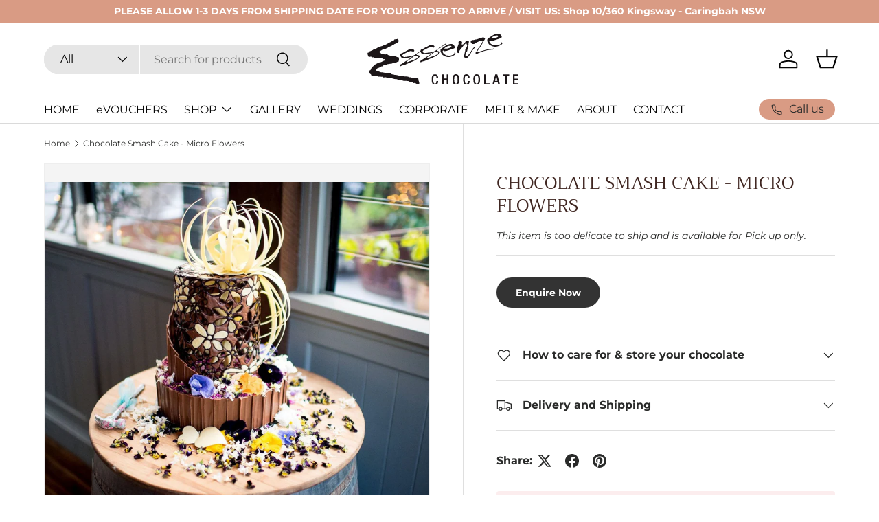

--- FILE ---
content_type: image/svg+xml
request_url: https://www.essenzechocolates.com.au/cdn/shop/files/essenze_brown.svg?v=1717572529&width=150
body_size: 1396
content:
<svg viewBox="0 0 465.2 155.5" version="1.1" xmlns="http://www.w3.org/2000/svg" data-name="Layer 1" id="Layer_1">
  <defs>
    <style>
      .cls-1 {
        fill: #1c1618;
        stroke-width: 0px;
      }
    </style>
  </defs>
  <g>
    <path d="M178.6,44.6c-.9.7-2.6.9-9.2,5.6-6.6,4.7-16.5,11-17.3,12.3-.7,1.2-1.1,1.9,0,2,1,.1,3.6.5,5.7,1.3,2.3,1,4,1.7,3,4-.9,2.3-8.6,9.4-22.1,14.9-13.5,5.4-22.4,9.8-26.9,10.8-4.6,1-6.1,1.3-7.2,2.2-1.2,1-1.8,1-3.3,1-1.5,0-1.1-1.2-.2-3.3,1-2,1.7-2.8,2.8-2.8,1.2,0,2.6-1.5,4.2-2.5,1.4-.9,12.1-7.8,19.9-12.8,7.7-5.1,11.9-8,9.8-7.5-2,.5-8.2,2.3-11.6,3.1-3.4.9-12.7,2.8-16.3,1.5-3.5-1.3-4.7-1-6-3.1-1.2-2-4-4.9-2.9-6.9,1.1-1.9-.6-2,1.5-3.7,2.1-1.7,2.4-.3,4.2-1.3,1.3-.8,6.3-3.3,9.7-5.2,4.7-2.5,12-6.5,13.1-6.7,1-.1,3.1-.5,4-1.3.8-.6,2.2.3,3.3-.2,1.2-.5,4.1,1.1,5.6,2.5,1.4,1.5,3,3.1,1.1,5-1.9,2-3.5.5-6.5,0-3-.6-4-1.3-5.8-.4-1.8.9-4.3.9-7,2.4-2.8,1.5-13.4,6.2-15.5,8.6-1.3,1.4-2.1,3.7,2.2,6.1,3.2,1.7,8.1,0,14-.7,2.2-.3,6-.2,8.1-1.1,2.1-.9,3.2-1.1,6.9-1.9,3.8-.7,4.7-1.1,8.4-3.6,5.3-3.5,22-15.5,26.2-18.2,4.3-2.7,6.9-4.5,6.1-1.9-.6,2-1.3,1.2-2.2,1.9ZM155.9,70.2c.3-1-1.3-1.6-4.1-2.1-2.9-.5-4.7-.5-7.6.4-2.9.8-3.6,2.5-4.5,2.9-.8.6-3.2,2.8-5.2,4-2,1.3-5,3.4-5.4,3.3-.6-.2-2,2-4.8,3.5-3,1.8-2.6,2.5-3.4,3.6-1.2,1.5-.7,2,1.1,1.3,1.8-.8,7.5-3,14.1-5.3,6.5-2.2,12-4.3,13.3-5.1,1.3-.7,3-2.4,4.6-3.2,1.4-.8,1.6-2.2,1.9-3.2h0Z" class="cls-1"></path>
    <path d="M240.8,32.6c-.9.7-2.6.9-9.2,5.6-6.6,4.7-16.5,11-17.3,12.3-.7,1.3-1.1,1.9,0,2,1,.1,3.6.5,5.7,1.3,2.3,1,4,1.7,3,4-.9,2.3-8.6,9.4-22,14.9-13.5,5.4-22.4,9.8-26.9,10.8-4.6,1-6.1,1.3-7.2,2.2-1.2,1-1.8,1-3.3,1-1.5,0-1.1-1.3-.2-3.3,1-2,1.7-2.8,2.8-2.8,1.2.1,2.6-1.5,4.2-2.5,1.4-.9,12.1-7.8,19.9-12.8,7.7-5.1,11.9-8,9.8-7.5-2,.5-8.2,2.3-11.6,3.1-3.4.9-12.7,2.8-16.3,1.5-3.5-1.3-4.7-1-6-3.1-1.2-2-4-4.9-2.9-6.9,1.1-1.9-.6-2,1.5-3.7,2.1-1.7,2.4-.3,4.2-1.3,1.3-.8,6.3-3.3,9.7-5.2,4.7-2.5,12-6.6,13.1-6.7,1-.1,3.1-.5,4-1.3.8-.6,2.2.3,3.3-.2,1.2-.5,4.1,1.1,5.6,2.5,1.4,1.5,3,3.1,1.1,5-1.9,2-3.5.5-6.4,0-3-.6-4-1.3-5.8-.4-1.8.9-4.3.9-7,2.4-2.8,1.5-13.4,6.2-15.5,8.6-1.3,1.4-2.1,3.7,2.2,6.1,3.2,1.7,8.1,0,14-.7,2.2-.3,6-.2,8.2-1.1,2.1-.9,3.2-1.1,6.9-1.9,3.8-.7,4.7-1.1,8.4-3.6,5.3-3.5,22-15.5,26.2-18.2,4.3-2.7,6.9-4.5,6.1-1.9-.6,2-1.3,1.2-2.2,1.9ZM218.2,58.1c.3-1-1.3-1.6-4.1-2.1-2.9-.5-4.7-.5-7.6.4-2.9.8-3.6,2.5-4.5,2.9-.8.6-3.2,2.8-5.2,4-2,1.3-5,3.4-5.4,3.3-.6-.2-2,2-4.8,3.5-3,1.8-2.6,2.5-3.4,3.6-1.2,1.5-.7,2,1.1,1.3,1.8-.8,7.5-3,14.1-5.3,6.5-2.2,12-4.3,13.3-5.1,1.3-.7,3-2.4,4.6-3.2,1.4-.8,1.6-2.2,1.9-3.2h0Z" class="cls-1"></path>
    <path d="M269.6,42.4c-.9,2.2-5.1,3.3-9.9,4.8-4.7,1.5-11.9,4.3-16.8,5.3-5.1,1-8,.7-8.8-.7-.7-1.5-1.2-2.3-2.5,2-.3,1,.8,4.3,3,6.7,2.4,2.3,2.6,1.7,3.8,2.9.8.9,1.4.3,2.7,1.3,1.3,1,2,1.6,7,1.9,5,.4,7.7.7,16-2.8,4.9-2,4.5-2.7,3.6-4-.3-.5-.5-2.1.7-2.3,1.2-.2,1.4,0,1.8,1.2.5,1.4,1.6.7,1.2,2.8-.5,2-8.1,6.9-15.6,8.7-7.5,1.9-14.2.6-22.5-4.4-1-.6-2.3-1.6-2.8-2.3-1.1-1.7-1.7-1.2-2.1-2.6-.4-1.4-.8-.9-.9-2.2-.2-1.3-2.6-2.2-2.2-4.6.4-2.3-1.6-4.6.8-6.8,2.4-2.3,12.2-9.1,16.7-11.6,3.1-1.8,9.5-4.3,12.9-4.4,3.5-.1,5.9,0,8.9,2,2.9,2,2.3,2.6,3.3,4.8,1.1,2.2,2.4,2.2,1.5,4.3h0ZM258.6,40.2c.6-1.8.1-2.8-2-3.3-2-.9-1.1,0-3.4,0-2.4,0-5.1.9-8.7,2.6-3.5,1.6-7.4,4.7-8,5.6-.5,1,.7.2,1.6.2.8-.1,3.3.5,4.7.1,1.6-.3,2,.3,4.9-.4,3-.9,10.1-2.8,10.8-4.8h0Z" class="cls-1"></path>
    <path d="M325.1,49c-1.9,1.8-6.3,9.4-8.7,13.5-2.4,4.3-7.2,10-10.6,12-3.5,2-4.7-.5-6.2-1.6-1.5-1.2-2.4-2.9-1.5-4.7.8-1.8-.4-1.9.2-3.8.7-1.9,1.3-6.3,1.9-8.8.6-2.6,1.2-4.6,1.1-6.3-.2-1.6.8-4,2.4-4.8.8-.4,2.1-3.5,2.6-5.2.5-1.8,1.2-3,0-5.6-1.3-2.7-.7-4.2-2.2-4-1.3.2-1.9,0-3.9,1.9-2,2-3.6,4.3-4.4,5-.9.7-3.7,4.6-5.9,7.3-2.3,2.7-5.9,6.8-6.3,8-.4,1.3-.9,5.1-2.3,6.2-1.4,1-2.3.8-3.4,0-1.1-1-.5-1.8-1.2-3.2-.6-1.3-.1-4-.3-5.9-.4-1.7-.1-7.1,1.1-9.4,1.3-2.4,1.7-3.6,1.7-4.3,0-.6,2.3-3.5,1.8-5.7-.6-2.3-1.2-4.9.8-6.2,1.8-1.2,5.3-2.8,7.1-1,1.9,1.8,2.5,2.8,2.7,4.3.1,1.4-1.3,2.4-1,3.1.3.8-.9,2.9.6,3.2,1.6.4,3.7-.5,6.3-3.1,2.5-2.5,3.9-3.9,4-4.8,0-.8.8-.6,1.7-1.7,1-1.2,2.6-2.5,3.8-2.7,1.3-.2,1.5.2,2.6.3.9.1,2.6,1.3,2.7,2.5.2,1.3.2,2.9-.3,3.7-.4.8-.6,2.6-.7,4.6-.2,2.1,0,3.4-.5,4.8-.5,1.4-.9,2.9-.9,5.2,0,2.3-1.1,3.8-2,7.4-.8,3.6-.6,5.4-2,5.9-1.3.4-2.1.5-3.1,3.9-1.3,4.2-.4,4.4-.7,5.3-.3.8-.6,4.1.3,4.7,1,.6,3.8-.4,6.1-2.2,2.3-1.8,5-4.4,10.6-13.3,5.6-9,9.6-12.8,10.3-13.2.6-.4,1.7.6,1.4,1.7-.2.9-4,5.2-5.9,7Z" class="cls-1"></path>
    <path d="M388.6,45.6c.3,2.1-2.3,2.8-3.3,2.9-1.1,0-8.7.3-16.4,1.8-5.7,1.2-15.5,4-24.1,7.6-8.8,3.6-10.8,5.2-11.5,4.9-.6-.4.7-1.1.3-2-.5-.9-.9-3.2,0-4.1,1-.9,3-3.3,3-4.3,0-1.2,1.2-1.8,1.5-2.9.4-.9,1.7-.9,2-2.8.3-2,6.1-7.4,9.9-13.9,3.8-6.5,4.9-8.6,4.7-10.3,0-1.6-1.3-1.4-2.1-1.1-.6.4-2-.6-3.5.7-1.4,1.3-.7-.8-6.2,1.5-5.4,2.4-10.4,4.9-12.3,6.5-2,1.7-6.1,1.6-8.2.5-2.3-1.1-4.5-3.9-4.3-6.8,0-1.2,1.8-3.4,3.4-3.8,4.5-1.4,7.4-.5,9.2-1.4,1.6-.9,1.9-.8,3.6-.9,1.7-.1,3.1-.6,8.8-2.5,5.8-1.9,6.3-1.3,8.7-2.6,2.6-1.2,4.4-1.3,5.7-.9,1.4.4,5.7,1.3,4.5,4.1-1,2.8-3.7,6.1-4.3,7.7-.7,1.7-7.7,13.4-11.4,18.7-3.9,5.2-8.8,12.1-8.5,13.2.3,1.2,5.1-.3,10.5-1.7,5.5-1.4,11.9-3.6,16.3-4.6,12.5-2.7,20.6-2.7,21.9-3.3,1.3-.5,1.8-2.2,2.1-.1h0Z" class="cls-1"></path>
    <path d="M413.5,11.2c-.9,2.2-5.1,3.3-9.9,4.8-4.7,1.5-11.9,4.3-16.8,5.3-5.1,1-8,.7-8.8-.7-.7-1.5-1.2-2.3-2.5,2-.3,1,.8,4.3,3,6.7,2.4,2.3,2.6,1.7,3.9,2.9.8.9,1.4.3,2.7,1.3,1.3,1,2,1.6,7,1.9,5,.4,7.7.7,16-2.8,4.9-2,4.5-2.7,3.6-4-.3-.5-.5-2.1.7-2.3,1.2-.2,1.4,0,1.8,1.2.5,1.3,1.6.7,1.2,2.7-.5,2-8.1,6.9-15.6,8.7-7.5,1.9-14.2.6-22.5-4.4-1-.6-2.3-1.6-2.8-2.3-1.1-1.7-1.7-1.2-2-2.6-.4-1.4-.8-.9-.9-2.2-.2-1.3-2.6-2.2-2.2-4.5.4-2.3-1.6-4.6.8-6.8,2.4-2.3,12.3-9.1,16.7-11.6,3.1-1.8,9.5-4.2,12.9-4.4,3.5-.1,5.9,0,8.9,2,2.9,2,2.3,2.6,3.3,4.8,1.1,2.2,2.4,2.2,1.5,4.3h0ZM402.5,9c.6-1.8.1-2.8-2-3.3-2-.9-1.1,0-3.4,0-2.4,0-5.1.9-8.7,2.6-3.5,1.6-7.4,4.7-8,5.6-.5,1,.7.2,1.6.2.8-.1,3.2.5,4.7.1,1.6-.3,2,.3,4.9-.4,3-.9,10.1-2.8,10.8-4.8h0Z" class="cls-1"></path>
    <path d="M4.5,112.7l1.4-.2,1.5-.9,2.9-1.1-.2-1.6,1.1-2.3,4.5-5.9,6-5.3,4-2.9,6.3-3.2,1.6-.2,4.1-2,4.3-.6,8.4-4.2,1.6-.2,1.8-2.5-.3-2.3-3.6.5-1.6-1.2-2.5-1.2-1.5-.5-2.3-.4-1.6.2-4.5-1-4.3.6-4.7-.8-4.3.6-3.4-2.5-4.3.6-3.4-2.5-6.6.9-1.8-1.2-.2-1.6-.9-1.3-1-2.2-.7-5.2,1.2-1.6,3-.4-.4-2.9,3.6-.5,4.3-2,1.4-.2,2.1-1.2,2.7-1.8,2-1,3-.4,6.3-3.2,2.7-2,2.2-1,2.9-.4,4.1-2,3-.4,8.4-4.2,2.9-.4,6.3-3.2,2.8-1.8,14.7-7.4,1.4-.2,2.5-3.4,9.5-1.3,1.8,1.3.2,1.4,1.7,2.1.2,1.4-4.3,5.9-1.6.2-4.1,2-1.6.2-2,1-2.7,2-4.3,2-2.7,2-2,1-1.6.2-16.7,8.4-5.9.8-2.2,1-2.7,2-2.2,1-1.4.2-1.9,2.6.2,1.4,5.1,3.9,3.1,1,4.5.8,3.2,1.1.8.6,1.6-.2,1.2-1.6,1.6-.2,4.8,2.3,3.4,2.5,1.4-.2,9.2,1.5,1.6-.2,2.2.6,1.7.5,2.2.4,1.6-.2,2.5,1.2,4.6,1.5,1.6-.2,1.6,1.4.7,5-.4,2.4-.5,1.7.2,1.4-1.3,1.8-2.3.3-4.1,2-8.8,1.2-4.1,2-13.2,1.9-4.3,2.2-8.8,1.2-2.5,3.4-1.4.2-2.5-1.2.4,2.9-5,.7-4.3,2.2-3,.4-4.3,5.7.2,1.6,1.6,1.2,12.6,4.2,2.3.4,1.4-.2,11.6,2.3,3,1,2.3.4,8.8-1.2,5,3.9,1.6-.2,2.4.4,3,1,2.4.5,1.6-.2,6.9,1.2,3.2,1.1,6.9,1.3,1.4-.2,4.7.8,1.4-.2,4.5.8,3-.4,4.7.9,1.4-.2,3.4,2.5,2.9-.4,2.3.4,6.3,2.1,2.2.4,5.9-.8,4.7.9,2.1-.3,1.8,1.2.9,6.6,2,4.3.5,3.6-1.2,1.6-1.6.2-1.3,1.1-2.2,1-2.1.3-.3-2.3-4.3-3.1-4.3.6-3.4-2.5-2.9.4-2.3-.4-1.5-.5-4.7-2.3-1.7-.7-2.3-.4-1.4.2-4.7-.8-4.3.6-2.4-.6-6.1-2-7.1-1.3-1.4.2-2.3-.4-3.2-1.2-2.2-.4-1.6.2-6.9-1.3-3.1-1-11.4-2.1-1.6.2-9.3-1.7-5.9.8-3.2-2.6-2.9.4-4.7-.9-4.3.6-3.4-2.5-5.9.8-2.3-.4-3.1-1-2.2-.6-3.6.5-1.8-1.2-.2-1.6-.9-1.3-4.2-3.1-1.1-8.2Z" class="cls-1"></path>
  </g>
  <g>
    <path d="M217.9,143.8v.7c0,5.6-2.3,11.1-9.6,11.1s-10.3-5-10.3-16.1,2.4-16.1,10.3-16.1,9.3,6.5,9.3,9.7v.6h-5v-.5c0-2.9-.9-6.2-4.4-6-3.7,0-5.3,2.3-5.3,12.3s1.7,12.5,5.3,12.5,4.6-4.6,4.6-7.5v-.5h5Z" class="cls-1"></path>
    <path d="M230.1,123.9h5v12.4h9.1v-12.4h5v31h-5v-14.4h-9.1v14.4h-5v-31Z" class="cls-1"></path>
    <path d="M262.2,139.4c0-11.1,3.1-16.1,10.3-16.1s10.3,5,10.3,16.1-3.1,16.1-10.3,16.1-10.3-5-10.3-16.1ZM277.8,139.3c0-10.4-2.3-12.3-5.3-12.3s-5.3,1.8-5.3,12.3,2.3,12.5,5.3,12.5,5.3-1.8,5.3-12.5Z" class="cls-1"></path>
    <path d="M314.9,143.8v.7c0,5.6-2.3,11.1-9.6,11.1s-10.3-5-10.3-16.1,2.4-16.1,10.3-16.1,9.3,6.5,9.3,9.7v.6h-5v-.5c0-2.9-.9-6.2-4.4-6-3.7,0-5.3,2.3-5.3,12.3s1.7,12.5,5.3,12.5,4.6-4.6,4.6-7.5v-.5h5Z" class="cls-1"></path>
    <path d="M326.3,139.4c0-11.1,3.1-16.1,10.3-16.1s10.3,5,10.3,16.1-3.1,16.1-10.3,16.1-10.3-5-10.3-16.1ZM341.9,139.3c0-10.4-2.3-12.3-5.3-12.3s-5.3,1.8-5.3,12.3,2.3,12.5,5.3,12.5,5.3-1.8,5.3-12.5Z" class="cls-1"></path>
    <path d="M359.4,123.9h5v26.9h12v4.2h-17v-31Z" class="cls-1"></path>
    <path d="M393.8,123.9h6.3l8.2,31h-5.2l-1.9-7.6h-9.1l-2,7.6h-5.2l8.8-31ZM400.4,143.4l-3.6-15.3h0l-3.7,15.3h7.4Z" class="cls-1"></path>
    <path d="M424.3,128.1h-7.4v-4.2h19.6v4.2h-7.3v26.9h-5v-26.9Z" class="cls-1"></path>
    <path d="M448,123.9h16.8v4.2h-11.8v8.6h11.1v4.2h-11.1v9.9h12.2v4.2h-17.1v-31Z" class="cls-1"></path>
  </g>
</svg>